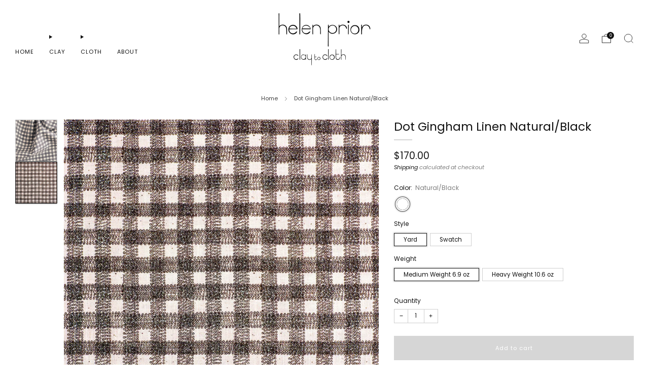

--- FILE ---
content_type: text/javascript
request_url: https://helenprior.com/cdn/shop/t/28/assets/immer.lib.js?v=92186276450340095451741036375
body_size: 2203
content:
var V=Symbol.for("immer-nothing"),R=Symbol.for("immer-draftable"),a=Symbol.for("immer-state");function u(e,...t){throw new Error(`[Immer] minified error nr: ${e}. Full error at: https://bit.ly/3cXEKWf`)}var h=Object.getPrototypeOf;function y(e){return!!e&&!!e[a]}function p(e){return e?B(e)||Array.isArray(e)||!!e[R]||!!e.constructor?.[R]||z(e)||S(e):!1}var q=Object.prototype.constructor.toString();function B(e){if(!e||typeof e!="object")return!1;let t=h(e);if(t===null)return!0;let r=Object.hasOwnProperty.call(t,"constructor")&&t.constructor;return r===Object?!0:typeof r=="function"&&Function.toString.call(r)===q}function m(e,t){v(e)===0?Object.entries(e).forEach(([r,n])=>{t(r,n,e)}):e.forEach((r,n)=>t(n,r,e))}function v(e){let t=e[a];return t?t.type_:Array.isArray(e)?1:z(e)?2:S(e)?3:0}function A(e,t){return v(e)===2?e.has(t):Object.prototype.hasOwnProperty.call(e,t)}function G(e,t,r){let n=v(e);n===2?e.set(t,r):n===3?e.add(r):e[t]=r}function Q(e,t){return e===t?e!==0||1/e===1/t:e!==e&&t!==t}function z(e){return e instanceof Map}function S(e){return e instanceof Set}function d(e){return e.copy_||e.base_}function F(e,t){if(z(e))return new Map(e);if(S(e))return new Set(e);if(Array.isArray(e))return Array.prototype.slice.call(e);if(!t&&B(e))return h(e)?{...e}:Object.assign(Object.create(null),e);let r=Object.getOwnPropertyDescriptors(e);delete r[a];let n=Reflect.ownKeys(r);for(let i=0;i<n.length;i++){let o=n[i],s=r[o];s.writable===!1&&(s.writable=!0,s.configurable=!0),(s.get||s.set)&&(r[o]={configurable:!0,writable:!0,enumerable:s.enumerable,value:e[o]})}return Object.create(h(e),r)}function I(e,t=!1){return O(e)||y(e)||!p(e)||(v(e)>1&&(e.set=e.add=e.clear=e.delete=Y),Object.freeze(e),t&&m(e,(r,n)=>I(n,!0),!0)),e}function Y(){u(2)}function O(e){return Object.isFrozen(e)}var Z={};function _(e){let t=Z[e];return t||u(0,e),t}var g;function K(){return g}function L(e,t){return{drafts_:[],parent_:e,immer_:t,canAutoFreeze_:!0,unfinalizedDrafts_:0}}function T(e,t){t&&(_("Patches"),e.patches_=[],e.inversePatches_=[],e.patchListener_=t)}function N(e){M(e),e.drafts_.forEach(ee),e.drafts_=null}function M(e){e===g&&(g=e.parent_)}function $(e){return g=L(g,e)}function ee(e){let t=e[a];t.type_===0||t.type_===1?t.revoke_():t.revoked_=!0}function U(e,t){t.unfinalizedDrafts_=t.drafts_.length;let r=t.drafts_[0];return e!==void 0&&e!==r?(r[a].modified_&&(N(t),u(4)),p(e)&&(e=P(t,e),t.parent_||b(t,e)),t.patches_&&_("Patches").generateReplacementPatches_(r[a].base_,e,t.patches_,t.inversePatches_)):e=P(t,r,[]),N(t),t.patches_&&t.patchListener_(t.patches_,t.inversePatches_),e!==V?e:void 0}function P(e,t,r){if(O(t))return t;let n=t[a];if(!n)return m(t,(i,o)=>W(e,n,t,i,o,r),!0),t;if(n.scope_!==e)return t;if(!n.modified_)return b(e,n.base_,!0),n.base_;if(!n.finalized_){n.finalized_=!0,n.scope_.unfinalizedDrafts_--;let i=n.copy_,o=i,s=!1;n.type_===3&&(o=new Set(i),i.clear(),s=!0),m(o,(c,l)=>W(e,n,i,c,l,r,s)),b(e,i,!1),r&&e.patches_&&_("Patches").generatePatches_(n,r,e.patches_,e.inversePatches_)}return n.copy_}function W(e,t,r,n,i,o,s){if(y(i)){let c=o&&t&&t.type_!==3&&!A(t.assigned_,n)?o.concat(n):void 0,l=P(e,i,c);if(G(r,n,l),y(l))e.canAutoFreeze_=!1;else return}else s&&r.add(i);if(p(i)&&!O(i)){if(!e.immer_.autoFreeze_&&e.unfinalizedDrafts_<1)return;P(e,i),(!t||!t.scope_.parent_)&&b(e,i)}}function b(e,t,r=!1){!e.parent_&&e.immer_.autoFreeze_&&e.canAutoFreeze_&&I(t,r)}function te(e,t){let r=Array.isArray(e),n={type_:r?1:0,scope_:t?t.scope_:K(),modified_:!1,finalized_:!1,assigned_:{},parent_:t,base_:e,draft_:null,copy_:null,revoke_:null,isManual_:!1},i=n,o=k;r&&(i=[n],o=w);let{revoke:s,proxy:c}=Proxy.revocable(i,o);return n.draft_=c,n.revoke_=s,c}var k={get(e,t){if(t===a)return e;let r=d(e);if(!A(r,t))return re(e,r,t);let n=r[t];return e.finalized_||!p(n)?n:n===D(e.base_,t)?(E(e),e.copy_[t]=x(n,e)):n},has(e,t){return t in d(e)},ownKeys(e){return Reflect.ownKeys(d(e))},set(e,t,r){let n=j(d(e),t);if(n?.set)return n.set.call(e.draft_,r),!0;if(!e.modified_){let i=D(d(e),t),o=i?.[a];if(o&&o.base_===r)return e.copy_[t]=r,e.assigned_[t]=!1,!0;if(Q(r,i)&&(r!==void 0||A(e.base_,t)))return!0;E(e),C(e)}return e.copy_[t]===r&&(r!==void 0||t in e.copy_)||Number.isNaN(r)&&Number.isNaN(e.copy_[t])||(e.copy_[t]=r,e.assigned_[t]=!0),!0},deleteProperty(e,t){return D(e.base_,t)!==void 0||t in e.base_?(e.assigned_[t]=!1,E(e),C(e)):delete e.assigned_[t],e.copy_&&delete e.copy_[t],!0},getOwnPropertyDescriptor(e,t){let r=d(e),n=Reflect.getOwnPropertyDescriptor(r,t);return n&&{writable:!0,configurable:e.type_!==1||t!=="length",enumerable:n.enumerable,value:r[t]}},defineProperty(){u(11)},getPrototypeOf(e){return h(e.base_)},setPrototypeOf(){u(12)}},w={};m(k,(e,t)=>{w[e]=function(){return arguments[0]=arguments[0][0],t.apply(this,arguments)}}),w.deleteProperty=function(e,t){return w.set.call(this,e,t,void 0)},w.set=function(e,t,r){return k.set.call(this,e[0],t,r,e[0])};function D(e,t){let r=e[a];return(r?d(r):e)[t]}function re(e,t,r){let n=j(t,r);return n?"value"in n?n.value:n.get?.call(e.draft_):void 0}function j(e,t){if(!(t in e))return;let r=h(e);for(;r;){let n=Object.getOwnPropertyDescriptor(r,t);if(n)return n;r=h(r)}}function C(e){e.modified_||(e.modified_=!0,e.parent_&&C(e.parent_))}function E(e){e.copy_||(e.copy_=F(e.base_,e.scope_.immer_.useStrictShallowCopy_))}var ne=class{constructor(e){this.autoFreeze_=!0,this.useStrictShallowCopy_=!1,this.produce=(t,r,n)=>{if(typeof t=="function"&&typeof r!="function"){let o=r;r=t;let s=this;return function(l=o,...J){return s.produce(l,X=>r.call(this,X,...J))}}typeof r!="function"&&u(6),n!==void 0&&typeof n!="function"&&u(7);let i;if(p(t)){let o=$(this),s=x(t,void 0),c=!0;try{i=r(s),c=!1}finally{c?N(o):M(o)}return T(o,n),U(i,o)}else if(!t||typeof t!="object"){if(i=r(t),i===void 0&&(i=t),i===V&&(i=void 0),this.autoFreeze_&&I(i,!0),n){let o=[],s=[];_("Patches").generateReplacementPatches_(t,i,o,s),n(o,s)}return i}else u(1,t)},this.produceWithPatches=(t,r)=>{if(typeof t=="function")return(s,...c)=>this.produceWithPatches(s,l=>t(l,...c));let n,i;return[this.produce(t,r,(s,c)=>{n=s,i=c}),n,i]},typeof e?.autoFreeze=="boolean"&&this.setAutoFreeze(e.autoFreeze),typeof e?.useStrictShallowCopy=="boolean"&&this.setUseStrictShallowCopy(e.useStrictShallowCopy)}createDraft(e){p(e)||u(8),y(e)&&(e=ie(e));let t=$(this),r=x(e,void 0);return r[a].isManual_=!0,M(t),r}finishDraft(e,t){let r=e&&e[a];(!r||!r.isManual_)&&u(9);let{scope_:n}=r;return T(n,t),U(void 0,n)}setAutoFreeze(e){this.autoFreeze_=e}setUseStrictShallowCopy(e){this.useStrictShallowCopy_=e}applyPatches(e,t){let r;for(r=t.length-1;r>=0;r--){let i=t[r];if(i.path.length===0&&i.op==="replace"){e=i.value;break}}r>-1&&(t=t.slice(r+1));let n=_("Patches").applyPatches_;return y(e)?n(e,t):this.produce(e,i=>n(i,t))}};function x(e,t){let r=z(e)?_("MapSet").proxyMap_(e,t):S(e)?_("MapSet").proxySet_(e,t):te(e,t);return(t?t.scope_:K()).drafts_.push(r),r}function ie(e){return y(e)||u(10,e),H(e)}function H(e){if(!p(e)||O(e))return e;let t=e[a],r;if(t){if(!t.modified_)return t.base_;t.finalized_=!0,r=F(e,t.scope_.immer_.useStrictShallowCopy_)}else r=F(e,!0);return m(r,(n,i)=>{G(r,n,H(i))}),t&&(t.finalized_=!1),r}var f=new ne,oe=f.produce,se=f.produceWithPatches.bind(f),ce=f.setAutoFreeze.bind(f),ae=f.setUseStrictShallowCopy.bind(f),fe=f.applyPatches.bind(f),ue=f.createDraft.bind(f),le=f.finishDraft.bind(f);export{oe as produce};
//# sourceMappingURL=/cdn/shop/t/28/assets/immer.lib.js.map?v=92186276450340095451741036375


--- FILE ---
content_type: text/javascript
request_url: https://helenprior.com/cdn/shop/t/28/assets/custom.js?v=101612360477050417211741036375
body_size: -609
content:
//# sourceMappingURL=/cdn/shop/t/28/assets/custom.js.map?v=101612360477050417211741036375
